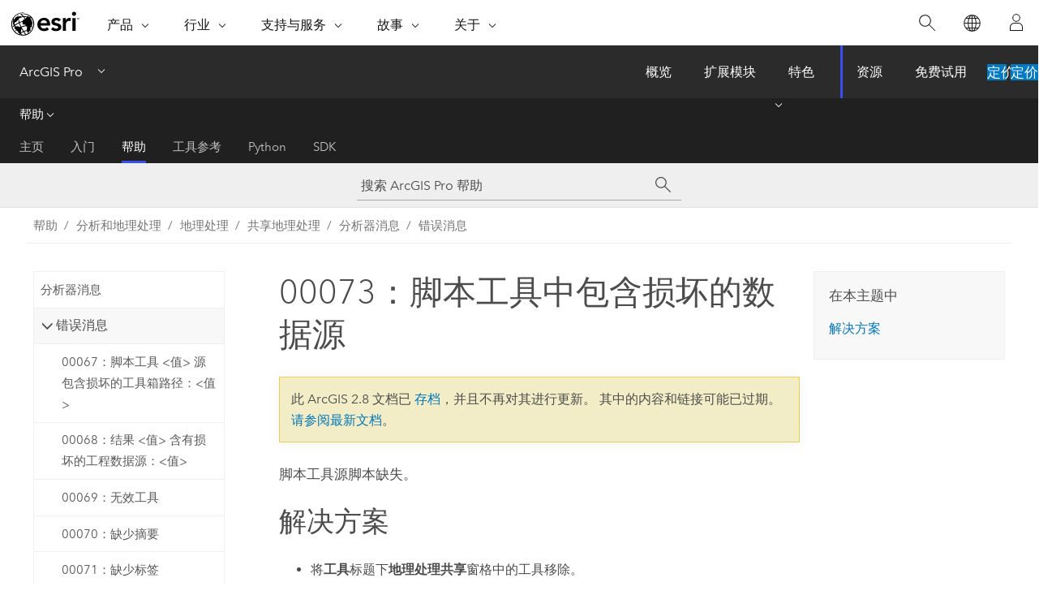

--- FILE ---
content_type: application/javascript
request_url: https://pro.arcgis.com/zh-cn/pro-app/2.8/help/data/geodatabases/introduction/2195.js?_=1762084370369
body_size: 445
content:
;(function (){
          treedata = (window.treedata || {});
          treedata.data["root_2195"]  = {  
              "parent" : "",
              "children" : ["2195_2"]
            },
treedata.data["2195_2"]  = {
            "parent" : "root_2195",
            "label" : "地理数据库管理",
            "url" : "/zh-cn/pro-app/2.8/help/data/geodatabases/introduction/geodatabase-administration.htm"
            
          }
        })()

--- FILE ---
content_type: application/javascript
request_url: https://pro.arcgis.com/zh-cn/pro-app/2.8/help/main/1868.js
body_size: 38949
content:
;(function (){
          treedata = (window.treedata || {});
          window.treedata.mode = 0;
          window.treedata.mapping = {'1868' : 'pro-app/2.8/help/main' ,'1157' : 'pro-app/2.8/help/projects' ,'2000' : 'pro-app/2.8/help/mapping/introduction' ,'1278' : 'pro-app/2.8/help/mapping/map-authoring' ,'1108' : 'pro-app/2.8/help/mapping/text' ,'1514' : 'pro-app/2.8/help/mapping/properties' ,'1516' : 'pro-app/2.8/help/mapping/layer-properties' ,'1117' : 'pro-app/2.8/help/mapping/navigation' ,'2701' : 'pro-app/2.8/help/mapping/device-location' ,'1766' : 'pro-app/2.8/help/mapping/animation' ,'1315' : 'pro-app/2.8/help/mapping/time' ,'1679' : 'pro-app/2.8/help/mapping/range' ,'2204' : 'pro-app/2.8/help/mapping/exploratory-analysis' ,'1915' : 'pro-app/2.8/help/data/main' ,'36' : 'pro-app/2.8/help/editing' ,'597' : 'pro-app/2.8/help/data/databases' ,'1778' : 'pro-app/2.8/help/data/geodatabases/overview' ,'2195' : 'pro-app/2.8/help/data/geodatabases/introduction' ,'1837' : 'pro-app/2.8/help/data/geodatabases/manage-file-gdb' ,'2694' : 'pro-app/2.8/help/data/geodatabases/manage-mobile-gdb' ,'1833' : 'pro-app/2.8/help/data/geodatabases/manage-db2' ,'1834' : 'pro-app/2.8/help/data/geodatabases/manage-oracle' ,'1835' : 'pro-app/2.8/help/data/geodatabases/manage-postgresql' ,'2109' : 'pro-app/2.8/help/data/geodatabases/manage-saphana' ,'1836' : 'pro-app/2.8/help/data/geodatabases/manage-sql-server' ,'2243' : 'pro-app/2.8/help/data/introduction' ,'2703' : 'pro-app/2.8/help/data/3d-objects' ,'1921' : 'pro-app/2.8/help/data/annotation' ,'2591' : 'pro-app/2.8/help/data/big-data-connections' ,'2298' : 'pro-app/2.8/help/data/revit' ,'1686' : 'pro-app/2.8/help/data/cad' ,'1917' : 'pro-app/2.8/help/data/dimensions' ,'1779' : 'pro-app/2.8/help/data/excel' ,'42' : 'pro-app/2.8/help/data/feature-classes' ,'1863' : 'pro-app/2.8/help/data/feature-datasets' ,'1242' : 'pro-app/2.8/help/data/imagery' ,'1859' : 'pro-app/2.8/help/data/kml' ,'1538' : 'pro-app/2.8/help/data/las-dataset' ,'1602' : 'pro-app/2.8/help/data/multidimensional' ,'1864' : 'pro-app/2.8/help/data/relationships' ,'1767' : 'pro-app/2.8/help/data/services' ,'1865' : 'pro-app/2.8/help/data/shapefiles' ,'1372' : 'pro-app/2.8/help/data/tables' ,'2266' : 'pro-app/2.8/help/data/terrain-dataset' ,'1539' : 'pro-app/2.8/help/data/tin' ,'1866' : 'pro-app/2.8/help/data/topologies' ,'2619' : 'pro-app/2.8/help/data/coordinate-conversion' ,'1677' : 'pro-app/2.8/help/data/data-interoperability' ,'1363' : 'pro-app/2.8/help/data/validating-data' ,'2620' : 'pro-app/2.8/help/data/distance-direction' ,'1412' : 'pro-app/2.8/help/data/geocoding' ,'2400' : 'pro-app/2.8/help/data/indoors' ,'2754' : 'pro-app/2.8/help/data/linear-referencing' ,'2367' : 'pro-app/2.8/help/data/locatext' ,'2470' : 'pro-app/2.8/help/data/network-diagrams' ,'2268' : 'pro-app/2.8/help/data/parcel-editing' ,'1678' : 'pro-app/2.8/help/data/streetmap-premium' ,'2491' : 'pro-app/2.8/help/data/trace-network' ,'1737' : 'pro-app/2.8/help/data/utility-network' ,'2208' : 'pro-app/2.8/help/analysis/introduction' ,'1243' : 'pro-app/2.8/help/analysis/geoprocessing/basics' ,'1405' : 'pro-app/2.8/help/analysis/geoprocessing/modelbuilder' ,'1549' : 'pro-app/2.8/tool-reference/modelbuilder-toolbox' ,'1992' : 'pro-app/2.8/help/analysis/geoprocessing/share-analysis' ,'2680' : 'pro-app/2.8/help/analysis/raster-functions' ,'1781' : 'pro-app/2.8/help/analysis/geoprocessing/charts' ,'2665' : 'pro-app/2.8/help/analysis/geoprocessing/data-engineering' ,'2700' : 'pro-app/2.8/help/analysis/deep-learning' ,'1633' : 'pro-app/2.8/help/analysis/3d-analyst' ,'2033' : 'pro-app/2.8/help/analysis/business-analyst' ,'1581' : 'pro-app/2.8/help/analysis/geostatistical-analyst' ,'2194' : 'pro-app/2.8/help/analysis/image-analyst' ,'2594' : 'pro-app/2.8/help/analysis/link-charts' ,'1123' : 'pro-app/2.8/help/analysis/networks' ,'1565' : 'pro-app/2.8/help/analysis/spatial-analyst/basics' ,'2239' : 'pro-app/2.8/help/analysis/spatial-analyst/model-solve-spatial-problems' ,'2100' : 'pro-app/2.8/help/analysis/spatial-analyst/performing-analysis' ,'1567' : 'pro-app/2.8/help/analysis/spatial-analyst/mapalgebra' ,'2789' : 'pro-app/2.8/help/analysis/spatial-analyst/multidimensional-analysis' ,'2498' : 'pro-app/2.8/help/analysis/spatial-analyst/raster-cell-iterator' ,'2501' : 'pro-app/2.8/help/analysis/spatial-analyst/suitability-modeler' ,'2621' : 'pro-app/2.8/help/analysis/visibility-analysis' ,'1511' : 'pro-app/2.8/help/metadata' ,'1222' : 'pro-app/2.8/help/layouts' ,'2325' : 'pro-app/2.8/help/reports' ,'2160' : 'pro-app/2.8/help/production/introduction' ,'2169' : 'pro-app/2.8/help/production/aviation' ,'2039' : 'pro-app/2.8/help/production/defense-mapping' ,'2256' : 'pro-app/2.8/help/production/maritime' ,'2627' : 'pro-app/2.8/help/production/military-symbology-editor' ,'1731' : 'pro-app/2.8/help/production/location-referencing-pipelines' ,'2168' : 'pro-app/2.8/help/production/production-mapping' ,'2321' : 'pro-app/2.8/help/production/roads-highways' ,'1924' : 'pro-app/2.8/help/workflows' ,'2695' : 'pro-app/2.8/help/workflow' ,'1236' : 'pro-app/2.8/help/workflow-manager' ,'1407' : 'pro-app/2.8/help/tasks' ,'1444' : 'pro-app/2.8/help/sharing/overview' ,'1423' : 'pro-app/2.8/help/sharing/analyzer-error-messages' ,'1424' : 'pro-app/2.8/help/sharing/analyzer-warning-messages' };
          treedata.data = {};
          treedata.data["root"]  = {  
              "parent" : "",
              "children" : ["1868_h0"]
            },treedata.data["root_1868"] = treedata.data["root"],
treedata.data["1868_h0"]  = { 
              "parent" : "root",
              "label" : "帮助",
              "children" : ["1868_6","1868_h1","1868_h2","1868_h13","1868_h59","1868_h83","1868_h84","1868_h85","1868_h86","1868_h94","1868_h98"]
            }
            ,
treedata.data["1868_6"]  = {
            "parent" : "1868_h0",
            "label" : "ArcGIS Pro 帮助",
            "url" : "/zh-cn/pro-app/2.8/help/main/welcome-to-the-arcgis-pro-app-help.htm"
            ,"homepage": true
          },
treedata.data["1868_h1"]  = { 
              "parent" : "1868_h0",
              "label" : "工程",
              "linkuri" : "1157",
              "linkurl" : "/zh-cn/pro-app/2.8/help/projects/1157.js"
            },
            treedata.data["rootalias_1157"] = treedata.data["1868_h1"],
treedata.data["1868_h2"]  = { 
              "parent" : "1868_h0",
              "label" : "地图和场景",
              "children" : [{"graft":true, "linkuri": "2000", "linkurl": "/zh-cn/pro-app/2.8/help/mapping/introduction/2000.js", "toc": "None"},"1868_h3","1868_h5","1868_h6","1868_h7","1868_h8","1868_h9","1868_h10","1868_h11","1868_h12"]
            },treedata.data["rootalias_2000"] = treedata.data["1868_h2"]
            ,
treedata.data["1868_h3"]  = { 
              "parent" : "1868_h2",
              "label" : "创作地图和场景",
              "children" : [{"graft":true, "linkuri": "1278", "linkurl": "/zh-cn/pro-app/2.8/help/mapping/map-authoring/1278.js", "toc": "None"},"1868_h4"]
            },treedata.data["rootalias_1278"] = treedata.data["1868_h3"]
            ,
treedata.data["1868_h4"]  = { 
              "parent" : "1868_h3",
              "label" : "文本",
              "linkuri" : "1108",
              "linkurl" : "/zh-cn/pro-app/2.8/help/mapping/text/1108.js"
            },
            treedata.data["rootalias_1108"] = treedata.data["1868_h4"],
treedata.data["1868_h5"]  = { 
              "parent" : "1868_h2",
              "label" : "地图和场景属性",
              "linkuri" : "1514",
              "linkurl" : "/zh-cn/pro-app/2.8/help/mapping/properties/1514.js"
            },
            treedata.data["rootalias_1514"] = treedata.data["1868_h5"],
treedata.data["1868_h6"]  = { 
              "parent" : "1868_h2",
              "label" : "图层",
              "linkuri" : "1516",
              "linkurl" : "/zh-cn/pro-app/2.8/help/mapping/layer-properties/1516.js"
            },
            treedata.data["rootalias_1516"] = treedata.data["1868_h6"],
treedata.data["1868_h7"]  = { 
              "parent" : "1868_h2",
              "label" : "与地图和场景进行交互",
              "linkuri" : "1117",
              "linkurl" : "/zh-cn/pro-app/2.8/help/mapping/navigation/1117.js"
            },
            treedata.data["rootalias_1117"] = treedata.data["1868_h7"],
treedata.data["1868_h8"]  = { 
              "parent" : "1868_h2",
              "label" : "设备位置",
              "linkuri" : "2701",
              "linkurl" : "/zh-cn/pro-app/2.8/help/mapping/device-location/2701.js"
            },
            treedata.data["rootalias_2701"] = treedata.data["1868_h8"],
treedata.data["1868_h9"]  = { 
              "parent" : "1868_h2",
              "label" : "动画",
              "linkuri" : "1766",
              "linkurl" : "/zh-cn/pro-app/2.8/help/mapping/animation/1766.js"
            },
            treedata.data["rootalias_1766"] = treedata.data["1868_h9"],
treedata.data["1868_h10"]  = { 
              "parent" : "1868_h2",
              "label" : "时间",
              "linkuri" : "1315",
              "linkurl" : "/zh-cn/pro-app/2.8/help/mapping/time/1315.js"
            },
            treedata.data["rootalias_1315"] = treedata.data["1868_h10"],
treedata.data["1868_h11"]  = { 
              "parent" : "1868_h2",
              "label" : "范围",
              "linkuri" : "1679",
              "linkurl" : "/zh-cn/pro-app/2.8/help/mapping/range/1679.js"
            },
            treedata.data["rootalias_1679"] = treedata.data["1868_h11"],
treedata.data["1868_h12"]  = { 
              "parent" : "1868_h2",
              "label" : "3D 探索性分析",
              "linkuri" : "2204",
              "linkurl" : "/zh-cn/pro-app/2.8/help/mapping/exploratory-analysis/2204.js"
            },
            treedata.data["rootalias_2204"] = treedata.data["1868_h12"],
treedata.data["1868_h13"]  = { 
              "parent" : "1868_h0",
              "label" : "数据",
              "children" : [{"graft":true, "linkuri": "1915", "linkurl": "/zh-cn/pro-app/2.8/help/data/main/1915.js", "toc": "None"},"1868_h14","1868_h15","1868_h16","1868_h25","1868_h46","1868_h47","1868_h48","1868_h49","1868_h50","1868_h51","1868_h52","1868_h53","1868_h54","1868_h55","1868_h56","1868_h57","1868_h58"]
            },treedata.data["rootalias_1915"] = treedata.data["1868_h13"]
            ,
treedata.data["1868_h14"]  = { 
              "parent" : "1868_h13",
              "label" : "编辑地理数据",
              "linkuri" : "36",
              "linkurl" : "/zh-cn/pro-app/2.8/help/editing/36.js"
            },
            treedata.data["rootalias_36"] = treedata.data["1868_h14"],
treedata.data["1868_h15"]  = { 
              "parent" : "1868_h13",
              "label" : "数据库",
              "linkuri" : "597",
              "linkurl" : "/zh-cn/pro-app/2.8/help/data/databases/597.js"
            },
            treedata.data["rootalias_597"] = treedata.data["1868_h15"],
treedata.data["1868_h16"]  = { 
              "parent" : "1868_h13",
              "label" : "地理数据库",
              "children" : [{"graft":true, "linkuri": "1778", "linkurl": "/zh-cn/pro-app/2.8/help/data/geodatabases/overview/1778.js", "toc": "None"},"1868_h17"]
            },treedata.data["rootalias_1778"] = treedata.data["1868_h16"]
            ,
treedata.data["1868_h17"]  = { 
              "parent" : "1868_h16",
              "label" : "管理地理数据库",
              "children" : [{"graft":true, "linkuri": "2195", "linkurl": "/zh-cn/pro-app/2.8/help/data/geodatabases/introduction/2195.js", "toc": "None"},"1868_h18","1868_h19","1868_h20","1868_h21","1868_h22","1868_h23","1868_h24"]
            },treedata.data["rootalias_2195"] = treedata.data["1868_h17"]
            ,
treedata.data["1868_h18"]  = { 
              "parent" : "1868_h17",
              "label" : "管理文件地理数据库",
              "linkuri" : "1837",
              "linkurl" : "/zh-cn/pro-app/2.8/help/data/geodatabases/manage-file-gdb/1837.js"
            },
            treedata.data["rootalias_1837"] = treedata.data["1868_h18"],
treedata.data["1868_h19"]  = { 
              "parent" : "1868_h17",
              "label" : "管理移动地理数据库",
              "linkuri" : "2694",
              "linkurl" : "/zh-cn/pro-app/2.8/help/data/geodatabases/manage-mobile-gdb/2694.js"
            },
            treedata.data["rootalias_2694"] = treedata.data["1868_h19"],
treedata.data["1868_h20"]  = { 
              "parent" : "1868_h17",
              "label" : "管理 Db2 中的地理数据库",
              "linkuri" : "1833",
              "linkurl" : "/zh-cn/pro-app/2.8/help/data/geodatabases/manage-db2/1833.js"
            },
            treedata.data["rootalias_1833"] = treedata.data["1868_h20"],
treedata.data["1868_h21"]  = { 
              "parent" : "1868_h17",
              "label" : "管理 Oracle 中的地理数据库",
              "linkuri" : "1834",
              "linkurl" : "/zh-cn/pro-app/2.8/help/data/geodatabases/manage-oracle/1834.js"
            },
            treedata.data["rootalias_1834"] = treedata.data["1868_h21"],
treedata.data["1868_h22"]  = { 
              "parent" : "1868_h17",
              "label" : "管理 PostgreSQL 中的地理数据库",
              "linkuri" : "1835",
              "linkurl" : "/zh-cn/pro-app/2.8/help/data/geodatabases/manage-postgresql/1835.js"
            },
            treedata.data["rootalias_1835"] = treedata.data["1868_h22"],
treedata.data["1868_h23"]  = { 
              "parent" : "1868_h17",
              "label" : "管理 SAP HANA 中的地理数据库",
              "linkuri" : "2109",
              "linkurl" : "/zh-cn/pro-app/2.8/help/data/geodatabases/manage-saphana/2109.js"
            },
            treedata.data["rootalias_2109"] = treedata.data["1868_h23"],
treedata.data["1868_h24"]  = { 
              "parent" : "1868_h17",
              "label" : "管理 SQL Server 中的地理数据库",
              "linkuri" : "1836",
              "linkurl" : "/zh-cn/pro-app/2.8/help/data/geodatabases/manage-sql-server/1836.js"
            },
            treedata.data["rootalias_1836"] = treedata.data["1868_h24"],
treedata.data["1868_h25"]  = { 
              "parent" : "1868_h13",
              "label" : "数据类型",
              "children" : [{"graft":true, "linkuri": "2243", "linkurl": "/zh-cn/pro-app/2.8/help/data/introduction/2243.js", "toc": "None"},"1868_h26","1868_h27","1868_h28","1868_h29","1868_h30","1868_h31","1868_h32","1868_h33","1868_h34","1868_h35","1868_h36","1868_h37","1868_h38","1868_h39","1868_h40","1868_h41","1868_h42","1868_h43","1868_h44","1868_h45"]
            },treedata.data["rootalias_2243"] = treedata.data["1868_h25"]
            ,
treedata.data["1868_h26"]  = { 
              "parent" : "1868_h25",
              "label" : "3D 对象",
              "linkuri" : "2703",
              "linkurl" : "/zh-cn/pro-app/2.8/help/data/3d-objects/2703.js"
            },
            treedata.data["rootalias_2703"] = treedata.data["1868_h26"],
treedata.data["1868_h27"]  = { 
              "parent" : "1868_h25",
              "label" : "注记",
              "linkuri" : "1921",
              "linkurl" : "/zh-cn/pro-app/2.8/help/data/annotation/1921.js"
            },
            treedata.data["rootalias_1921"] = treedata.data["1868_h27"],
treedata.data["1868_h28"]  = { 
              "parent" : "1868_h25",
              "label" : "大数据连接",
              "linkuri" : "2591",
              "linkurl" : "/zh-cn/pro-app/2.8/help/data/big-data-connections/2591.js"
            },
            treedata.data["rootalias_2591"] = treedata.data["1868_h28"],
treedata.data["1868_h29"]  = { 
              "parent" : "1868_h25",
              "label" : "BIM",
              "linkuri" : "2298",
              "linkurl" : "/zh-cn/pro-app/2.8/help/data/revit/2298.js"
            },
            treedata.data["rootalias_2298"] = treedata.data["1868_h29"],
treedata.data["1868_h30"]  = { 
              "parent" : "1868_h25",
              "label" : "CAD",
              "linkuri" : "1686",
              "linkurl" : "/zh-cn/pro-app/2.8/help/data/cad/1686.js"
            },
            treedata.data["rootalias_1686"] = treedata.data["1868_h30"],
treedata.data["1868_h31"]  = { 
              "parent" : "1868_h25",
              "label" : "尺寸注记",
              "linkuri" : "1917",
              "linkurl" : "/zh-cn/pro-app/2.8/help/data/dimensions/1917.js"
            },
            treedata.data["rootalias_1917"] = treedata.data["1868_h31"],
treedata.data["1868_h32"]  = { 
              "parent" : "1868_h25",
              "label" : "Excel",
              "linkuri" : "1779",
              "linkurl" : "/zh-cn/pro-app/2.8/help/data/excel/1779.js"
            },
            treedata.data["rootalias_1779"] = treedata.data["1868_h32"],
treedata.data["1868_h33"]  = { 
              "parent" : "1868_h25",
              "label" : "要素类",
              "linkuri" : "42",
              "linkurl" : "/zh-cn/pro-app/2.8/help/data/feature-classes/42.js"
            },
            treedata.data["rootalias_42"] = treedata.data["1868_h33"],
treedata.data["1868_h34"]  = { 
              "parent" : "1868_h25",
              "label" : "要素数据集",
              "linkuri" : "1863",
              "linkurl" : "/zh-cn/pro-app/2.8/help/data/feature-datasets/1863.js"
            },
            treedata.data["rootalias_1863"] = treedata.data["1868_h34"],
treedata.data["1868_h35"]  = { 
              "parent" : "1868_h25",
              "label" : "影像和栅格",
              "linkuri" : "1242",
              "linkurl" : "/zh-cn/pro-app/2.8/help/data/imagery/1242.js"
            },
            treedata.data["rootalias_1242"] = treedata.data["1868_h35"],
treedata.data["1868_h36"]  = { 
              "parent" : "1868_h25",
              "label" : "KML",
              "linkuri" : "1859",
              "linkurl" : "/zh-cn/pro-app/2.8/help/data/kml/1859.js"
            },
            treedata.data["rootalias_1859"] = treedata.data["1868_h36"],
treedata.data["1868_h37"]  = { 
              "parent" : "1868_h25",
              "label" : "激光雷达和 LAS 数据集",
              "linkuri" : "1538",
              "linkurl" : "/zh-cn/pro-app/2.8/help/data/las-dataset/1538.js"
            },
            treedata.data["rootalias_1538"] = treedata.data["1868_h37"],
treedata.data["1868_h38"]  = { 
              "parent" : "1868_h25",
              "label" : "NetCDF",
              "linkuri" : "1602",
              "linkurl" : "/zh-cn/pro-app/2.8/help/data/multidimensional/1602.js"
            },
            treedata.data["rootalias_1602"] = treedata.data["1868_h38"],
treedata.data["1868_h39"]  = { 
              "parent" : "1868_h25",
              "label" : "关系类",
              "linkuri" : "1864",
              "linkurl" : "/zh-cn/pro-app/2.8/help/data/relationships/1864.js"
            },
            treedata.data["rootalias_1864"] = treedata.data["1868_h39"],
treedata.data["1868_h40"]  = { 
              "parent" : "1868_h25",
              "label" : "服务",
              "linkuri" : "1767",
              "linkurl" : "/zh-cn/pro-app/2.8/help/data/services/1767.js"
            },
            treedata.data["rootalias_1767"] = treedata.data["1868_h40"],
treedata.data["1868_h41"]  = { 
              "parent" : "1868_h25",
              "label" : "Shapefile",
              "linkuri" : "1865",
              "linkurl" : "/zh-cn/pro-app/2.8/help/data/shapefiles/1865.js"
            },
            treedata.data["rootalias_1865"] = treedata.data["1868_h41"],
treedata.data["1868_h42"]  = { 
              "parent" : "1868_h25",
              "label" : "表",
              "linkuri" : "1372",
              "linkurl" : "/zh-cn/pro-app/2.8/help/data/tables/1372.js"
            },
            treedata.data["rootalias_1372"] = treedata.data["1868_h42"],
treedata.data["1868_h43"]  = { 
              "parent" : "1868_h25",
              "label" : "Terrain 数据集",
              "linkuri" : "2266",
              "linkurl" : "/zh-cn/pro-app/2.8/help/data/terrain-dataset/2266.js"
            },
            treedata.data["rootalias_2266"] = treedata.data["1868_h43"],
treedata.data["1868_h44"]  = { 
              "parent" : "1868_h25",
              "label" : "TIN",
              "linkuri" : "1539",
              "linkurl" : "/zh-cn/pro-app/2.8/help/data/tin/1539.js"
            },
            treedata.data["rootalias_1539"] = treedata.data["1868_h44"],
treedata.data["1868_h45"]  = { 
              "parent" : "1868_h25",
              "label" : "Topology",
              "linkuri" : "1866",
              "linkurl" : "/zh-cn/pro-app/2.8/help/data/topologies/1866.js"
            },
            treedata.data["rootalias_1866"] = treedata.data["1868_h45"],
treedata.data["1868_h46"]  = { 
              "parent" : "1868_h13",
              "label" : "坐标转换",
              "linkuri" : "2619",
              "linkurl" : "/zh-cn/pro-app/2.8/help/data/coordinate-conversion/2619.js"
            },
            treedata.data["rootalias_2619"] = treedata.data["1868_h46"],
treedata.data["1868_h47"]  = { 
              "parent" : "1868_h13",
              "label" : "Data Interoperability",
              "linkuri" : "1677",
              "linkurl" : "/zh-cn/pro-app/2.8/help/data/data-interoperability/1677.js"
            },
            treedata.data["rootalias_1677"] = treedata.data["1868_h47"],
treedata.data["1868_h48"]  = { 
              "parent" : "1868_h13",
              "label" : "Data Reviewer",
              "linkuri" : "1363",
              "linkurl" : "/zh-cn/pro-app/2.8/help/data/validating-data/1363.js"
            },
            treedata.data["rootalias_1363"] = treedata.data["1868_h48"],
treedata.data["1868_h49"]  = { 
              "parent" : "1868_h13",
              "label" : "距离和方向",
              "linkuri" : "2620",
              "linkurl" : "/zh-cn/pro-app/2.8/help/data/distance-direction/2620.js"
            },
            treedata.data["rootalias_2620"] = treedata.data["1868_h49"],
treedata.data["1868_h50"]  = { 
              "parent" : "1868_h13",
              "label" : "地理编码",
              "linkuri" : "1412",
              "linkurl" : "/zh-cn/pro-app/2.8/help/data/geocoding/1412.js"
            },
            treedata.data["rootalias_1412"] = treedata.data["1868_h50"],
treedata.data["1868_h51"]  = { 
              "parent" : "1868_h13",
              "label" : "Indoors",
              "linkuri" : "2400",
              "linkurl" : "/zh-cn/pro-app/2.8/help/data/indoors/2400.js"
            },
            treedata.data["rootalias_2400"] = treedata.data["1868_h51"],
treedata.data["1868_h52"]  = { 
              "parent" : "1868_h13",
              "label" : "线性参考",
              "linkuri" : "2754",
              "linkurl" : "/zh-cn/pro-app/2.8/help/data/linear-referencing/2754.js"
            },
            treedata.data["rootalias_2754"] = treedata.data["1868_h52"],
treedata.data["1868_h53"]  = { 
              "parent" : "1868_h13",
              "label" : "LocateXT",
              "linkuri" : "2367",
              "linkurl" : "/zh-cn/pro-app/2.8/help/data/locatext/2367.js"
            },
            treedata.data["rootalias_2367"] = treedata.data["1868_h53"],
treedata.data["1868_h54"]  = { 
              "parent" : "1868_h13",
              "label" : "网络逻辑示意图",
              "linkuri" : "2470",
              "linkurl" : "/zh-cn/pro-app/2.8/help/data/network-diagrams/2470.js"
            },
            treedata.data["rootalias_2470"] = treedata.data["1868_h54"],
treedata.data["1868_h55"]  = { 
              "parent" : "1868_h13",
              "label" : "宗地",
              "linkuri" : "2268",
              "linkurl" : "/zh-cn/pro-app/2.8/help/data/parcel-editing/2268.js"
            },
            treedata.data["rootalias_2268"] = treedata.data["1868_h55"],
treedata.data["1868_h56"]  = { 
              "parent" : "1868_h13",
              "label" : "StreetMap Premium",
              "linkuri" : "1678",
              "linkurl" : "/zh-cn/pro-app/2.8/help/data/streetmap-premium/1678.js"
            },
            treedata.data["rootalias_1678"] = treedata.data["1868_h56"],
treedata.data["1868_h57"]  = { 
              "parent" : "1868_h13",
              "label" : "追踪网络",
              "linkuri" : "2491",
              "linkurl" : "/zh-cn/pro-app/2.8/help/data/trace-network/2491.js"
            },
            treedata.data["rootalias_2491"] = treedata.data["1868_h57"],
treedata.data["1868_h58"]  = { 
              "parent" : "1868_h13",
              "label" : "公共设施网络",
              "linkuri" : "1737",
              "linkurl" : "/zh-cn/pro-app/2.8/help/data/utility-network/1737.js"
            },
            treedata.data["rootalias_1737"] = treedata.data["1868_h58"],
treedata.data["1868_h59"]  = { 
              "parent" : "1868_h0",
              "label" : "分析和地理处理",
              "children" : [{"graft":true, "linkuri": "2208", "linkurl": "/zh-cn/pro-app/2.8/help/analysis/introduction/2208.js", "toc": "None"},"1868_h60","1868_h64","1868_h65","1868_h66","1868_h67","1868_h68","1868_h69","1868_h70","1868_h71","1868_h72","1868_h73","1868_h74","1868_h82"]
            },treedata.data["rootalias_2208"] = treedata.data["1868_h59"]
            ,
treedata.data["1868_h60"]  = { 
              "parent" : "1868_h59",
              "label" : "地理处理",
              "children" : [{"graft":true, "linkuri": "1243", "linkurl": "/zh-cn/pro-app/2.8/help/analysis/geoprocessing/basics/1243.js", "toc": "None"},"1868_h61","1868_h63"]
            },treedata.data["rootalias_1243"] = treedata.data["1868_h60"]
            ,
treedata.data["1868_h61"]  = { 
              "parent" : "1868_h60",
              "label" : "ModelBuilder",
              "children" : [{"graft":true, "linkuri": "1405", "linkurl": "/zh-cn/pro-app/2.8/help/analysis/geoprocessing/modelbuilder/1405.js", "toc": "None"},"1868_h62"]
            },treedata.data["rootalias_1405"] = treedata.data["1868_h61"]
            ,
treedata.data["1868_h62"]  = { 
              "parent" : "1868_h61",
              "label" : "ModelBuilder 工具箱",
              "linkuri" : "1549",
              "linkurl" : "/zh-cn/pro-app/2.8/tool-reference/modelbuilder-toolbox/1549.js"
            },
            treedata.data["rootalias_1549"] = treedata.data["1868_h62"],
treedata.data["1868_h63"]  = { 
              "parent" : "1868_h60",
              "label" : "共享地理处理",
              "linkuri" : "1992",
              "linkurl" : "/zh-cn/pro-app/2.8/help/analysis/geoprocessing/share-analysis/1992.js"
            },
            treedata.data["rootalias_1992"] = treedata.data["1868_h63"],
treedata.data["1868_h64"]  = { 
              "parent" : "1868_h59",
              "label" : "栅格函数",
              "linkuri" : "2680",
              "linkurl" : "/zh-cn/pro-app/2.8/help/analysis/raster-functions/2680.js"
            },
            treedata.data["rootalias_2680"] = treedata.data["1868_h64"],
treedata.data["1868_h65"]  = { 
              "parent" : "1868_h59",
              "label" : "图表",
              "linkuri" : "1781",
              "linkurl" : "/zh-cn/pro-app/2.8/help/analysis/geoprocessing/charts/1781.js"
            },
            treedata.data["rootalias_1781"] = treedata.data["1868_h65"],
treedata.data["1868_h66"]  = { 
              "parent" : "1868_h59",
              "label" : "数据工程",
              "linkuri" : "2665",
              "linkurl" : "/zh-cn/pro-app/2.8/help/analysis/geoprocessing/data-engineering/2665.js"
            },
            treedata.data["rootalias_2665"] = treedata.data["1868_h66"],
treedata.data["1868_h67"]  = { 
              "parent" : "1868_h59",
              "label" : "深度学习",
              "linkuri" : "2700",
              "linkurl" : "/zh-cn/pro-app/2.8/help/analysis/deep-learning/2700.js"
            },
            treedata.data["rootalias_2700"] = treedata.data["1868_h67"],
treedata.data["1868_h68"]  = { 
              "parent" : "1868_h59",
              "label" : "3D Analyst",
              "linkuri" : "1633",
              "linkurl" : "/zh-cn/pro-app/2.8/help/analysis/3d-analyst/1633.js"
            },
            treedata.data["rootalias_1633"] = treedata.data["1868_h68"],
treedata.data["1868_h69"]  = { 
              "parent" : "1868_h59",
              "label" : "Business Analyst",
              "linkuri" : "2033",
              "linkurl" : "/zh-cn/pro-app/2.8/help/analysis/business-analyst/2033.js"
            },
            treedata.data["rootalias_2033"] = treedata.data["1868_h69"],
treedata.data["1868_h70"]  = { 
              "parent" : "1868_h59",
              "label" : "地统计分析",
              "linkuri" : "1581",
              "linkurl" : "/zh-cn/pro-app/2.8/help/analysis/geostatistical-analyst/1581.js"
            },
            treedata.data["rootalias_1581"] = treedata.data["1868_h70"],
treedata.data["1868_h71"]  = { 
              "parent" : "1868_h59",
              "label" : "Image Analyst",
              "linkuri" : "2194",
              "linkurl" : "/zh-cn/pro-app/2.8/help/analysis/image-analyst/2194.js"
            },
            treedata.data["rootalias_2194"] = treedata.data["1868_h71"],
treedata.data["1868_h72"]  = { 
              "parent" : "1868_h59",
              "label" : "链接分析",
              "linkuri" : "2594",
              "linkurl" : "/zh-cn/pro-app/2.8/help/analysis/link-charts/2594.js"
            },
            treedata.data["rootalias_2594"] = treedata.data["1868_h72"],
treedata.data["1868_h73"]  = { 
              "parent" : "1868_h59",
              "label" : "Network Analyst",
              "linkuri" : "1123",
              "linkurl" : "/zh-cn/pro-app/2.8/help/analysis/networks/1123.js"
            },
            treedata.data["rootalias_1123"] = treedata.data["1868_h73"],
treedata.data["1868_h74"]  = { 
              "parent" : "1868_h59",
              "label" : "空间分析",
              "children" : ["1868_h75","1868_h76","1868_h77","1868_h78","1868_h79","1868_h80","1868_h81"]
            }
            ,
treedata.data["1868_h75"]  = { 
              "parent" : "1868_h74",
              "label" : "Spatial Analyst 基础知识",
              "linkuri" : "1565",
              "linkurl" : "/zh-cn/pro-app/2.8/help/analysis/spatial-analyst/basics/1565.js"
            },
            treedata.data["rootalias_1565"] = treedata.data["1868_h75"],
treedata.data["1868_h76"]  = { 
              "parent" : "1868_h74",
              "label" : "建模和解决空间问题",
              "linkuri" : "2239",
              "linkurl" : "/zh-cn/pro-app/2.8/help/analysis/spatial-analyst/model-solve-spatial-problems/2239.js"
            },
            treedata.data["rootalias_2239"] = treedata.data["1868_h76"],
treedata.data["1868_h77"]  = { 
              "parent" : "1868_h74",
              "label" : "执行分析",
              "linkuri" : "2100",
              "linkurl" : "/zh-cn/pro-app/2.8/help/analysis/spatial-analyst/performing-analysis/2100.js"
            },
            treedata.data["rootalias_2100"] = treedata.data["1868_h77"],
treedata.data["1868_h78"]  = { 
              "parent" : "1868_h74",
              "label" : "地图代数",
              "linkuri" : "1567",
              "linkurl" : "/zh-cn/pro-app/2.8/help/analysis/spatial-analyst/mapalgebra/1567.js"
            },
            treedata.data["rootalias_1567"] = treedata.data["1868_h78"],
treedata.data["1868_h79"]  = { 
              "parent" : "1868_h74",
              "label" : "多维分析",
              "linkuri" : "2789",
              "linkurl" : "/zh-cn/pro-app/2.8/help/analysis/spatial-analyst/multidimensional-analysis/2789.js"
            },
            treedata.data["rootalias_2789"] = treedata.data["1868_h79"],
treedata.data["1868_h80"]  = { 
              "parent" : "1868_h74",
              "label" : "栅格像元迭代器",
              "linkuri" : "2498",
              "linkurl" : "/zh-cn/pro-app/2.8/help/analysis/spatial-analyst/raster-cell-iterator/2498.js"
            },
            treedata.data["rootalias_2498"] = treedata.data["1868_h80"],
treedata.data["1868_h81"]  = { 
              "parent" : "1868_h74",
              "label" : "适宜性建模器",
              "linkuri" : "2501",
              "linkurl" : "/zh-cn/pro-app/2.8/help/analysis/spatial-analyst/suitability-modeler/2501.js"
            },
            treedata.data["rootalias_2501"] = treedata.data["1868_h81"],
treedata.data["1868_h82"]  = { 
              "parent" : "1868_h59",
              "label" : "可见性分析",
              "linkuri" : "2621",
              "linkurl" : "/zh-cn/pro-app/2.8/help/analysis/visibility-analysis/2621.js"
            },
            treedata.data["rootalias_2621"] = treedata.data["1868_h82"],
treedata.data["1868_h83"]  = { 
              "parent" : "1868_h0",
              "label" : "元数据",
              "linkuri" : "1511",
              "linkurl" : "/zh-cn/pro-app/2.8/help/metadata/1511.js"
            },
            treedata.data["rootalias_1511"] = treedata.data["1868_h83"],
treedata.data["1868_h84"]  = { 
              "parent" : "1868_h0",
              "label" : "布局",
              "linkuri" : "1222",
              "linkurl" : "/zh-cn/pro-app/2.8/help/layouts/1222.js"
            },
            treedata.data["rootalias_1222"] = treedata.data["1868_h84"],
treedata.data["1868_h85"]  = { 
              "parent" : "1868_h0",
              "label" : "报表",
              "linkuri" : "2325",
              "linkurl" : "/zh-cn/pro-app/2.8/help/reports/2325.js"
            },
            treedata.data["rootalias_2325"] = treedata.data["1868_h85"],
treedata.data["1868_h86"]  = { 
              "parent" : "1868_h0",
              "label" : "生产",
              "children" : [{"graft":true, "linkuri": "2160", "linkurl": "/zh-cn/pro-app/2.8/help/production/introduction/2160.js", "toc": "None"},"1868_h87","1868_h88","1868_h89","1868_h90","1868_h91","1868_h92","1868_h93"]
            },treedata.data["rootalias_2160"] = treedata.data["1868_h86"]
            ,
treedata.data["1868_h87"]  = { 
              "parent" : "1868_h86",
              "label" : "航空",
              "linkuri" : "2169",
              "linkurl" : "/zh-cn/pro-app/2.8/help/production/aviation/2169.js"
            },
            treedata.data["rootalias_2169"] = treedata.data["1868_h87"],
treedata.data["1868_h88"]  = { 
              "parent" : "1868_h86",
              "label" : "Defense Mapping",
              "linkuri" : "2039",
              "linkurl" : "/zh-cn/pro-app/2.8/help/production/defense-mapping/2039.js"
            },
            treedata.data["rootalias_2039"] = treedata.data["1868_h88"],
treedata.data["1868_h89"]  = { 
              "parent" : "1868_h86",
              "label" : "Maritime",
              "linkuri" : "2256",
              "linkurl" : "/zh-cn/pro-app/2.8/help/production/maritime/2256.js"
            },
            treedata.data["rootalias_2256"] = treedata.data["1868_h89"],
treedata.data["1868_h90"]  = { 
              "parent" : "1868_h86",
              "label" : "军事符号系统编辑器",
              "linkuri" : "2627",
              "linkurl" : "/zh-cn/pro-app/2.8/help/production/military-symbology-editor/2627.js"
            },
            treedata.data["rootalias_2627"] = treedata.data["1868_h90"],
treedata.data["1868_h91"]  = { 
              "parent" : "1868_h86",
              "label" : "Pipeline Referencing",
              "linkuri" : "1731",
              "linkurl" : "/zh-cn/pro-app/2.8/help/production/location-referencing-pipelines/1731.js"
            },
            treedata.data["rootalias_1731"] = treedata.data["1868_h91"],
treedata.data["1868_h92"]  = { 
              "parent" : "1868_h86",
              "label" : "Production Mapping",
              "linkuri" : "2168",
              "linkurl" : "/zh-cn/pro-app/2.8/help/production/production-mapping/2168.js"
            },
            treedata.data["rootalias_2168"] = treedata.data["1868_h92"],
treedata.data["1868_h93"]  = { 
              "parent" : "1868_h86",
              "label" : "Roads and Highways",
              "linkuri" : "2321",
              "linkurl" : "/zh-cn/pro-app/2.8/help/production/roads-highways/2321.js"
            },
            treedata.data["rootalias_2321"] = treedata.data["1868_h93"],
treedata.data["1868_h94"]  = { 
              "parent" : "1868_h0",
              "label" : "工作流",
              "children" : [{"graft":true, "linkuri": "1924", "linkurl": "/zh-cn/pro-app/2.8/help/workflows/1924.js", "toc": "None"},"1868_h95","1868_h96","1868_h97"]
            },treedata.data["rootalias_1924"] = treedata.data["1868_h94"]
            ,
treedata.data["1868_h95"]  = { 
              "parent" : "1868_h94",
              "label" : "Workflow Manager",
              "linkuri" : "2695",
              "linkurl" : "/zh-cn/pro-app/2.8/help/workflow/2695.js"
            },
            treedata.data["rootalias_2695"] = treedata.data["1868_h95"],
treedata.data["1868_h96"]  = { 
              "parent" : "1868_h94",
              "label" : "Workflow Manager (Classic)",
              "linkuri" : "1236",
              "linkurl" : "/zh-cn/pro-app/2.8/help/workflow-manager/1236.js"
            },
            treedata.data["rootalias_1236"] = treedata.data["1868_h96"],
treedata.data["1868_h97"]  = { 
              "parent" : "1868_h94",
              "label" : "任务",
              "linkuri" : "1407",
              "linkurl" : "/zh-cn/pro-app/2.8/help/tasks/1407.js"
            },
            treedata.data["rootalias_1407"] = treedata.data["1868_h97"],
treedata.data["1868_h98"]  = { 
              "parent" : "1868_h0",
              "label" : "共享工作",
              "children" : [{"graft":true, "linkuri": "1444", "linkurl": "/zh-cn/pro-app/2.8/help/sharing/overview/1444.js", "toc": "None"},"1868_h99","1868_h100"]
            },treedata.data["rootalias_1444"] = treedata.data["1868_h98"]
            ,
treedata.data["1868_h99"]  = { 
              "parent" : "1868_h98",
              "label" : "分析器错误消息",
              "linkuri" : "1423",
              "linkurl" : "/zh-cn/pro-app/2.8/help/sharing/analyzer-error-messages/1423.js"
            },
            treedata.data["rootalias_1423"] = treedata.data["1868_h99"],
treedata.data["1868_h100"]  = { 
              "parent" : "1868_h98",
              "label" : "分析器警告消息",
              "linkuri" : "1424",
              "linkurl" : "/zh-cn/pro-app/2.8/help/sharing/analyzer-warning-messages/1424.js"
            },
            treedata.data["rootalias_1424"] = treedata.data["1868_h100"]
        })()

--- FILE ---
content_type: application/javascript
request_url: https://pro.arcgis.com/zh-cn/pro-app/2.8/help/analysis/geoprocessing/share-analysis/1992.js
body_size: 22499
content:
;(function (){
          treedata = (window.treedata || {});
          treedata.data["root_1992"]  = {  
              "parent" : "",
              "children" : ["1992_18","1992_h0","1992_h1","1992_h5","1992_h9"]
            },
treedata.data["1992_18"]  = {
            "parent" : "root_1992",
            "label" : "共享分析简介",
            "url" : "/zh-cn/pro-app/2.8/help/analysis/geoprocessing/share-analysis/introduction-to-sharing-analysis.htm"
            
          },
treedata.data["1992_h0"]  = { 
              "parent" : "root_1992",
              "label" : "通过地理处理包共享分析",
              "children" : ["1992_40","1992_44","1992_6","1992_17"]
            }
            ,
treedata.data["1992_40"]  = {
            "parent" : "1992_h0",
            "label" : "什么是地理处理包？",
            "url" : "/zh-cn/pro-app/2.8/help/analysis/geoprocessing/share-analysis/what-is-a-geoprocessing-package-.htm"
            
          },
treedata.data["1992_44"]  = {
            "parent" : "1992_h0",
            "label" : "创建地理处理包",
            "url" : "/zh-cn/pro-app/2.8/help/analysis/geoprocessing/share-analysis/create-a-geoprocessing-package.htm"
            
          },
treedata.data["1992_6"]  = {
            "parent" : "1992_h0",
            "label" : "打包 Python 脚本",
            "url" : "/zh-cn/pro-app/2.8/help/analysis/geoprocessing/share-analysis/packaging-python-scripts.htm"
            
          },
treedata.data["1992_17"]  = {
            "parent" : "1992_h0",
            "label" : "使用地理处理包",
            "url" : "/zh-cn/pro-app/2.8/help/analysis/geoprocessing/share-analysis/use-a-geoprocessing-package.htm"
            
          },
treedata.data["1992_h1"]  = { 
              "parent" : "root_1992",
              "label" : "通过 web 工具共享分析",
              "children" : ["1992_4","1992_39","1992_48","1992_h2","1992_h3","1992_h4"]
            }
            ,
treedata.data["1992_4"]  = {
            "parent" : "1992_h1",
            "label" : "什么是 web 工具？",
            "url" : "/zh-cn/pro-app/2.8/help/analysis/geoprocessing/share-analysis/what-is-a-web-tool.htm"
            
          },
treedata.data["1992_39"]  = {
            "parent" : "1992_h1",
            "label" : "创作和共享 Web 工具快速浏览",
            "url" : "/zh-cn/pro-app/2.8/help/analysis/geoprocessing/share-analysis/quick-tour-of-authoring-and-sharing-web-tools.htm"
            
          },
treedata.data["1992_48"]  = {
            "parent" : "1992_h1",
            "label" : "Web 工具兼容性",
            "url" : "/zh-cn/pro-app/2.8/help/analysis/geoprocessing/share-analysis/web-tool-compatibility.htm"
            
          },
treedata.data["1992_h2"]  = { 
              "parent" : "1992_h1",
              "label" : "制作",
              "children" : ["1992_38","1992_5","1992_21","1992_28"]
            }
            ,
treedata.data["1992_38"]  = {
            "parent" : "1992_h2",
            "label" : "使用 ModelBuilder 创作 web 工具",
            "url" : "/zh-cn/pro-app/2.8/help/analysis/geoprocessing/share-analysis/best-practices-authoring-web-tools-with-modelbuilder.htm"
            
          },
treedata.data["1992_5"]  = {
            "parent" : "1992_h2",
            "label" : "使用 Python 脚本创作 web 工具",
            "url" : "/zh-cn/pro-app/2.8/help/analysis/geoprocessing/share-analysis/authoring-web-tools-with-python-scripts.htm"
            
          },
treedata.data["1992_21"]  = {
            "parent" : "1992_h2",
            "label" : "web 工具中的输出符号系统和坐标系",
            "url" : "/zh-cn/pro-app/2.8/help/analysis/geoprocessing/share-analysis/output-symbology-and-coordinate-systems.htm"
            
          },
treedata.data["1992_28"]  = {
            "parent" : "1992_h2",
            "label" : "web 工具性能提示",
            "url" : "/zh-cn/pro-app/2.8/help/analysis/geoprocessing/share-analysis/performance-tips.htm"
            
          },
treedata.data["1992_h3"]  = { 
              "parent" : "1992_h1",
              "label" : "发布",
              "children" : ["1992_24","1992_51","1992_20","1992_32","1992_41"]
            }
            ,
treedata.data["1992_24"]  = {
            "parent" : "1992_h3",
            "label" : "在 ArcGIS Pro 中发布 web 工具",
            "url" : "/zh-cn/pro-app/2.8/help/analysis/geoprocessing/share-analysis/publishing-web-tools-in-arcgis-pro.htm"
            
          },
treedata.data["1992_51"]  = {
            "parent" : "1992_h3",
            "label" : "在 Python 脚本中发布 web 工具",
            "url" : "/zh-cn/pro-app/2.8/help/analysis/geoprocessing/share-analysis/publishing-web-tools-in-a-python-script.htm"
            
          },
treedata.data["1992_20"]  = {
            "parent" : "1992_h3",
            "label" : "输入和输出参数",
            "url" : "/zh-cn/pro-app/2.8/help/analysis/geoprocessing/share-analysis/inputs-and-outputs.htm"
            
          },
treedata.data["1992_32"]  = {
            "parent" : "1992_h3",
            "label" : "web 工具设置",
            "url" : "/zh-cn/pro-app/2.8/help/analysis/geoprocessing/share-analysis/web-tool-settings.htm"
            
          },
treedata.data["1992_41"]  = {
            "parent" : "1992_h3",
            "label" : "Web 工具属性高级设置",
            "url" : "/zh-cn/pro-app/2.8/help/analysis/geoprocessing/share-analysis/advanced-settings.htm"
            
          },
treedata.data["1992_h4"]  = { 
              "parent" : "1992_h1",
              "label" : "使用",
              "children" : ["1992_3","1992_16","1992_22","1992_45","1992_53"]
            }
            ,
treedata.data["1992_3"]  = {
            "parent" : "1992_h4",
            "label" : "在 ArcGIS Pro 中使用 Web 工具",
            "url" : "/zh-cn/pro-app/2.8/help/analysis/geoprocessing/share-analysis/using-web-tools-in-arcgis-pro.htm"
            
          },
treedata.data["1992_16"]  = {
            "parent" : "1992_h4",
            "label" : "在 Python 脚本中使用 web 工具",
            "url" : "/zh-cn/pro-app/2.8/help/analysis/geoprocessing/share-analysis/using-web-tools-in-python-scripts.htm"
            
          },
treedata.data["1992_22"]  = {
            "parent" : "1992_h4",
            "label" : "在 web 应用程序中使用 Web 工具",
            "url" : "/zh-cn/pro-app/2.8/help/analysis/geoprocessing/share-analysis/using-web-tools-in-web-apps.htm"
            
          },
treedata.data["1992_45"]  = {
            "parent" : "1992_h4",
            "label" : "使用 web 工具的常见注意事项",
            "url" : "/zh-cn/pro-app/2.8/help/analysis/geoprocessing/share-analysis/general-considerations.htm"
            
          },
treedata.data["1992_53"]  = {
            "parent" : "1992_h4",
            "label" : "使用具有输出要素服务的 Web 工具",
            "url" : "/zh-cn/pro-app/2.8/help/analysis/geoprocessing/share-analysis/use-web-tools-with-output-feature-class.htm"
            
          },
treedata.data["1992_h5"]  = { 
              "parent" : "root_1992",
              "label" : "通过地理处理服务共享分析",
              "children" : ["1992_60","1992_67","1992_65","1992_h6","1992_h7","1992_h8"]
            }
            ,
treedata.data["1992_60"]  = {
            "parent" : "1992_h5",
            "label" : "地理处理服务",
            "url" : "/zh-cn/pro-app/2.8/help/analysis/geoprocessing/share-analysis/what-is-a-geoprocessing-service.htm"
            
          },
treedata.data["1992_67"]  = {
            "parent" : "1992_h5",
            "label" : "创作和共享地理处理服务快速浏览",
            "url" : "/zh-cn/pro-app/2.8/help/analysis/geoprocessing/share-analysis/quick-tour-of-authoring-and-sharing-geoprocessing-services.htm"
            
          },
treedata.data["1992_65"]  = {
            "parent" : "1992_h5",
            "label" : "地理处理服务兼容性",
            "url" : "/zh-cn/pro-app/2.8/help/analysis/geoprocessing/share-analysis/geoprocessing-service-compatibility.htm"
            
          },
treedata.data["1992_h6"]  = { 
              "parent" : "1992_h5",
              "label" : "制作",
              "children" : ["1992_57","1992_58","1992_56","1992_65"]
            }
            ,
treedata.data["1992_57"]  = {
            "parent" : "1992_h6",
            "label" : "使用 ModelBuilder 创作地理处理服务的最佳实践",
            "url" : "/zh-cn/pro-app/2.8/help/analysis/geoprocessing/share-analysis/best-practices-authoring-geoprocessing-service-with-modelbuilder.htm"
            
          },
treedata.data["1992_58"]  = {
            "parent" : "1992_h6",
            "label" : "使用 Python 脚本创作地理处理服务",
            "url" : "/zh-cn/pro-app/2.8/help/analysis/geoprocessing/share-analysis/authoring-geoprocessing-services-with-python-scripts.htm"
            
          },
treedata.data["1992_56"]  = {
            "parent" : "1992_h6",
            "label" : "地理处理服务中的输出符号系统和坐标系",
            "url" : "/zh-cn/pro-app/2.8/help/analysis/geoprocessing/share-analysis/output-symbology-and-coordinate-systems-in-geoprocessing-services.htm"
            
          },
treedata.data["1992_65"]  = {
            "parent" : "1992_h6",
            "label" : "地理处理服务兼容性",
            "url" : "/zh-cn/pro-app/2.8/help/analysis/geoprocessing/share-analysis/geoprocessing-service-compatibility.htm"
            
          },
treedata.data["1992_h7"]  = { 
              "parent" : "1992_h5",
              "label" : "发布",
              "children" : ["1992_59","1992_64","1992_66","1992_68","1992_71"]
            }
            ,
treedata.data["1992_59"]  = {
            "parent" : "1992_h7",
            "label" : "在 ArcGIS Pro 中发布地理处理服务",
            "url" : "/zh-cn/pro-app/2.8/help/analysis/geoprocessing/share-analysis/publishing-geoprocessing-service-in-arcgis-pro.htm"
            
          },
treedata.data["1992_64"]  = {
            "parent" : "1992_h7",
            "label" : "在 Python 脚本中发布地理处理服务",
            "url" : "/zh-cn/pro-app/2.8/help/analysis/geoprocessing/share-analysis/publishing-geoprocessing-services-in-a-python-script.htm"
            
          },
treedata.data["1992_66"]  = {
            "parent" : "1992_h7",
            "label" : "地理处理服务的输入和输出参数",
            "url" : "/zh-cn/pro-app/2.8/help/analysis/geoprocessing/share-analysis/inputs-and-outputs-for-geoprocessing-services.htm"
            
          },
treedata.data["1992_68"]  = {
            "parent" : "1992_h7",
            "label" : "地理处理服务设置",
            "url" : "/zh-cn/pro-app/2.8/help/analysis/geoprocessing/share-analysis/geoprocessing-services-settings.htm"
            
          },
treedata.data["1992_71"]  = {
            "parent" : "1992_h7",
            "label" : "地理处理服务设置：高级属性",
            "url" : "/zh-cn/pro-app/2.8/help/analysis/geoprocessing/share-analysis/geoprocessing-service-settings-advanced.htm"
            
          },
treedata.data["1992_h8"]  = { 
              "parent" : "1992_h5",
              "label" : "使用",
              "children" : ["1992_63","1992_69","1992_61","1992_62"]
            }
            ,
treedata.data["1992_63"]  = {
            "parent" : "1992_h8",
            "label" : "在 ArcGIS Pro 中使用地理处理服务",
            "url" : "/zh-cn/pro-app/2.8/help/analysis/geoprocessing/share-analysis/using-geoprocessing-services-in-arcgis-pro.htm"
            
          },
treedata.data["1992_69"]  = {
            "parent" : "1992_h8",
            "label" : "在 Python 脚本中使用地理处理服务",
            "url" : "/zh-cn/pro-app/2.8/help/analysis/geoprocessing/share-analysis/using-geoprocessing-services-in-python-scripts.htm"
            
          },
treedata.data["1992_61"]  = {
            "parent" : "1992_h8",
            "label" : "使用 web 应用程序中的地理处理服务",
            "url" : "/zh-cn/pro-app/2.8/help/analysis/geoprocessing/share-analysis/using-geoprocessing-services-in-web-apps.htm"
            
          },
treedata.data["1992_62"]  = {
            "parent" : "1992_h8",
            "label" : "使用地理处理服务的一般注意事项",
            "url" : "/zh-cn/pro-app/2.8/help/analysis/geoprocessing/share-analysis/general-considerations-for-using-geoprocessing-services.htm"
            
          },
treedata.data["1992_h9"]  = { 
              "parent" : "root_1992",
              "label" : "分析器消息",
              "children" : ["1992_54","1992_h10","1992_h11"]
            }
            ,
treedata.data["1992_54"]  = {
            "parent" : "1992_h9",
            "label" : "分析器消息",
            "url" : "/zh-cn/pro-app/2.8/help/analysis/geoprocessing/share-analysis/analyzer-messages.htm"
            
          },
treedata.data["1992_h10"]  = { 
              "parent" : "1992_h9",
              "label" : "错误消息",
              "children" : ["1992_10","1992_14","1992_27","1992_12","1992_11","1992_26","1992_7","1992_35","1992_37","1992_42","1992_49","1992_31","1992_13","1992_29","1992_36","1992_19","1992_9","1992_2","1992_25","1992_8","1992_33","1992_15","1992_47","1992_46","1992_55"]
            }
            ,
treedata.data["1992_10"]  = {
            "parent" : "1992_h10",
            "label" : "00067：脚本工具 <值> 源包含损坏的工具箱路径：<值>",
            "url" : "/zh-cn/pro-app/2.8/help/analysis/geoprocessing/share-analysis/00067-script-tool-does-not-exist.htm"
            
          },
treedata.data["1992_14"]  = {
            "parent" : "1992_h10",
            "label" : "00068：结果 <值> 含有损坏的工程数据源：<值>",
            "url" : "/zh-cn/pro-app/2.8/help/analysis/geoprocessing/share-analysis/00068-result-has-broken-project-data-sources.htm"
            
          },
treedata.data["1992_27"]  = {
            "parent" : "1992_h10",
            "label" : "00069：无效工具",
            "url" : "/zh-cn/pro-app/2.8/help/analysis/geoprocessing/share-analysis/00069-invalid-tool.htm"
            
          },
treedata.data["1992_12"]  = {
            "parent" : "1992_h10",
            "label" : "00070：缺少摘要",
            "url" : "/zh-cn/pro-app/2.8/help/analysis/geoprocessing/share-analysis/00070-summary-is-missing.htm"
            
          },
treedata.data["1992_11"]  = {
            "parent" : "1992_h10",
            "label" : "00071：缺少标签",
            "url" : "/zh-cn/pro-app/2.8/help/analysis/geoprocessing/share-analysis/00071-tags-are-missing.htm"
            
          },
treedata.data["1992_26"]  = {
            "parent" : "1992_h10",
            "label" : "00072：脚本工具 <值> 出现语法错误：<值>",
            "url" : "/zh-cn/pro-app/2.8/help/analysis/geoprocessing/share-analysis/00072-script-tool-has-a-syntax-error.htm"
            
          },
treedata.data["1992_7"]  = {
            "parent" : "1992_h10",
            "label" : "00073：脚本工具中包含损坏的数据源",
            "url" : "/zh-cn/pro-app/2.8/help/analysis/geoprocessing/share-analysis/00073-script-tool-has-a-broken-datasource.htm"
            
          },
treedata.data["1992_35"]  = {
            "parent" : "1992_h10",
            "label" : "00074：不支持的脚本工具 <值> 源：<值>",
            "url" : "/zh-cn/pro-app/2.8/help/analysis/geoprocessing/share-analysis/00074-script-tool-has-invalid-source.htm"
            
          },
treedata.data["1992_37"]  = {
            "parent" : "1992_h10",
            "label" : "00081：Python 工具箱 <值> 含有导入内容 <值>",
            "url" : "/zh-cn/pro-app/2.8/help/analysis/geoprocessing/share-analysis/00081-python-toolbox-value-contains-imports-value-.htm"
            
          },
treedata.data["1992_42"]  = {
            "parent" : "1992_h10",
            "label" : "00082：任务 <值> 中的输出参数 <值> 需要结果地图服务",
            "url" : "/zh-cn/pro-app/2.8/help/analysis/geoprocessing/share-analysis/00082-value-output-needs-map-service.htm"
            
          },
treedata.data["1992_49"]  = {
            "parent" : "1992_h10",
            "label" : "00092：<值> 参数缺少描述",
            "url" : "/zh-cn/pro-app/2.8/help/analysis/geoprocessing/share-analysis/00092-metadata-parameters-are-missing.htm"
            
          },
treedata.data["1992_31"]  = {
            "parent" : "1992_h10",
            "label" : "00104：<值> 参数的项目描述缺少语法对话框说明",
            "url" : "/zh-cn/pro-app/2.8/help/analysis/geoprocessing/share-analysis/00104-metadata-parameters-are-missing.htm"
            
          },
treedata.data["1992_13"]  = {
            "parent" : "1992_h10",
            "label" : "00106：工具 <值> 缺少项目描述摘要",
            "url" : "/zh-cn/pro-app/2.8/help/analysis/geoprocessing/share-analysis/00106-metadata-summary-is-missing.htm"
            
          },
treedata.data["1992_29"]  = {
            "parent" : "1992_h10",
            "label" : "00132：<值> 在任务 <值> 的注册文件夹中不受支持。",
            "url" : "/zh-cn/pro-app/2.8/help/analysis/geoprocessing/share-analysis/00132-value-is-unsupported-within-a-registered-folder-for-task-value-.htm"
            
          },
treedata.data["1992_36"]  = {
            "parent" : "1992_h10",
            "label" : "00144：ArcGIS Server 没有工具 <值> 所需的产品或扩展模块许可 <值>",
            "url" : "/zh-cn/pro-app/2.8/help/analysis/geoprocessing/share-analysis/00144-tool-is-not-licensed-for-use-in-an-arcgis-service.htm"
            
          },
treedata.data["1992_19"]  = {
            "parent" : "1992_h10",
            "label" : "00148：工程数据源：<值>（在任务 <值> 中）不受支持。",
            "url" : "/zh-cn/pro-app/2.8/help/analysis/geoprocessing/share-analysis/00148-project-data-source-value-in-task-value-is-unsupported.htm"
            
          },
treedata.data["1992_9"]  = {
            "parent" : "1992_h10",
            "label" : "00150：工具 <值> 需要企业级地理数据库",
            "url" : "/zh-cn/pro-app/2.8/help/analysis/geoprocessing/share-analysis/00150-tool-value-requires-sde-based-data.htm"
            
          },
treedata.data["1992_2"]  = {
            "parent" : "1992_h10",
            "label" : "00151 - 服务器不支持工具 <值>",
            "url" : "/zh-cn/pro-app/2.8/help/analysis/geoprocessing/share-analysis/00151-tool-value-is-unsupported-on-server.htm"
            
          },
treedata.data["1992_25"]  = {
            "parent" : "1992_h10",
            "label" : "00153：无法使用结果地图服务，因为任务 <值> 中的输出参数 <值> 已写入内存",
            "url" : "/zh-cn/pro-app/2.8/help/analysis/geoprocessing/share-analysis/00153-cannot-use-result-map-service-because-output-parameter-value-in-task-value-is-written-to-in-me.htm"
            
          },
treedata.data["1992_8"]  = {
            "parent" : "1992_h10",
            "label" : "00178:  数据：<值>；为<值>所使用，无法复制到服务器",
            "url" : "/zh-cn/pro-app/2.8/help/analysis/geoprocessing/share-analysis/00178-data-value-used-by-value-cannot-be-copied-to-the-server.htm"
            
          },
treedata.data["1992_33"]  = {
            "parent" : "1992_h10",
            "label" : "00224 - 任务名称中的无效字符 <值>",
            "url" : "/zh-cn/pro-app/2.8/help/analysis/geoprocessing/share-analysis/00224-invalid-character-in-task-name-value-.htm"
            
          },
treedata.data["1992_15"]  = {
            "parent" : "1992_h10",
            "label" : "00249 - 无法使用定义为数组的属性参数发布网络分析服务。",
            "url" : "/zh-cn/pro-app/2.8/help/analysis/geoprocessing/share-analysis/00249-you-cannot-publish-network-analysis-services-with-attribute-parameters-that-are-defined-as-arr.htm"
            
          },
treedata.data["1992_47"]  = {
            "parent" : "1992_h10",
            "label" : "00255：服务器版本 <值> 没有新工具 <值>",
            "url" : "/zh-cn/pro-app/2.8/help/analysis/geoprocessing/share-analysis/00255-server-version-value-does-not-have-new-tool-value-.htm"
            
          },
treedata.data["1992_46"]  = {
            "parent" : "1992_h10",
            "label" : "00256：服务器版本 <值> 工具 <值> 没有新参数",
            "url" : "/zh-cn/pro-app/2.8/help/analysis/geoprocessing/share-analysis/00256-server-version-value-tool-value-does-not-have-new-parameter.htm"
            
          },
treedata.data["1992_55"]  = {
            "parent" : "1992_h10",
            "label" : "00295：执行（<值>）失败。参数无效。",
            "url" : "/zh-cn/pro-app/2.8/help/analysis/geoprocessing/share-analysis/00295-failed-to-execute-value-parameters-are-not-valid-.htm"
            
          },
treedata.data["1992_h11"]  = { 
              "parent" : "1992_h9",
              "label" : "警告",
              "children" : ["1992_43","1992_23","1992_34"]
            }
            ,
treedata.data["1992_43"]  = {
            "parent" : "1992_h11",
            "label" : "24010：工具 <值> 基于 DLL，不可在其他安装中使用",
            "url" : "/zh-cn/pro-app/2.8/help/analysis/geoprocessing/share-analysis/24010-tool-value-is-based-upon-a-dll-and-may-not-be-available-in-other-installations.htm"
            
          },
treedata.data["1992_23"]  = {
            "parent" : "1992_h11",
            "label" : "24032: Data source used by tool <value> is not registered with the server and will be copied to the server: <value>",
            "url" : "/zh-cn/pro-app/2.8/help/analysis/geoprocessing/share-analysis/24032-task-value-will-copy-project-data-source-value-.htm"
            
          },
treedata.data["1992_34"]  = {
            "parent" : "1992_h11",
            "label" : "24051：工具 <值> 需要企业级地理数据库",
            "url" : "/zh-cn/pro-app/2.8/help/analysis/geoprocessing/share-analysis/24051-tool-value-requires-an-enterprise-geodatabase.htm"
            
          }
        })()

--- FILE ---
content_type: application/javascript
request_url: https://pro.arcgis.com/zh-cn/pro-app/2.8/help/sharing/overview/1444.js?_=1762084370376
body_size: 27046
content:
;(function (){
          treedata = (window.treedata || {});
          treedata.data["root_1444"]  = {  
              "parent" : "",
              "children" : ["1444_76","1444_95","1444_h0","1444_122","1444_h9","1444_h10","1444_h11","1444_h12","1444_99","1444_h13","1444_74","1444_69","1444_70","1444_73","1444_78","1444_h14","1444_75","1444_163","1444_h15","1444_72","1444_98","1444_22"]
            },
treedata.data["1444_76"]  = {
            "parent" : "root_1444",
            "label" : "使用 ArcGIS Pro 共享",
            "url" : "/zh-cn/pro-app/2.8/help/sharing/overview/share-with-arcgis-pro.htm"
            
          },
treedata.data["1444_95"]  = {
            "parent" : "root_1444",
            "label" : "了解服务、图层和地图",
            "url" : "/zh-cn/pro-app/2.8/help/sharing/overview/understanding-services-layers-and-maps.htm"
            
          },
treedata.data["1444_h0"]  = { 
              "parent" : "root_1444",
              "label" : "共享 web 图层",
              "children" : ["1444_28","1444_h1","1444_h2","1444_h3","1444_h4","1444_h5","1444_h6","1444_h7","1444_h8","1444_96"]
            }
            ,
treedata.data["1444_28"]  = {
            "parent" : "1444_h0",
            "label" : "共享 web 图层简介",
            "url" : "/zh-cn/pro-app/2.8/help/sharing/overview/introduction-to-sharing-web-layers.htm"
            
          },
treedata.data["1444_h1"]  = { 
              "parent" : "1444_h0",
              "label" : "Web 要素图层",
              "children" : ["1444_85","1444_123","1444_81"]
            }
            ,
treedata.data["1444_85"]  = {
            "parent" : "1444_h1",
            "label" : "共享 Web 要素图层",
            "url" : "/zh-cn/pro-app/2.8/help/sharing/overview/web-feature-layer.htm"
            
          },
treedata.data["1444_123"]  = {
            "parent" : "1444_h1",
            "label" : "配置 Web 要素图层",
            "url" : "/zh-cn/pro-app/2.8/help/sharing/overview/configure-web-feature-layer.htm"
            
          },
treedata.data["1444_81"]  = {
            "parent" : "1444_h1",
            "label" : "覆盖 Web 要素图层",
            "url" : "/zh-cn/pro-app/2.8/help/sharing/overview/overwrite-a-web-layer.htm"
            
          },
treedata.data["1444_h2"]  = { 
              "parent" : "1444_h0",
              "label" : "Web 切片图层",
              "children" : ["1444_80","1444_125","1444_144"]
            }
            ,
treedata.data["1444_80"]  = {
            "parent" : "1444_h2",
            "label" : "共享 Web 切片图层",
            "url" : "/zh-cn/pro-app/2.8/help/sharing/overview/web-tile-layer.htm"
            
          },
treedata.data["1444_125"]  = {
            "parent" : "1444_h2",
            "label" : "配置 Web 切片图层",
            "url" : "/zh-cn/pro-app/2.8/help/sharing/overview/configure-web-tile-layer.htm"
            
          },
treedata.data["1444_144"]  = {
            "parent" : "1444_h2",
            "label" : "替换 web 切片图层",
            "url" : "/zh-cn/pro-app/2.8/help/sharing/overview/replace-tile-layer.htm"
            
          },
treedata.data["1444_h3"]  = { 
              "parent" : "1444_h0",
              "label" : "矢量切片图层",
              "children" : ["1444_97","1444_126","1444_113"]
            }
            ,
treedata.data["1444_97"]  = {
            "parent" : "1444_h3",
            "label" : "共享矢量切片图层",
            "url" : "/zh-cn/pro-app/2.8/help/sharing/overview/vector-tile-layer.htm"
            
          },
treedata.data["1444_126"]  = {
            "parent" : "1444_h3",
            "label" : "配置矢量切片图层",
            "url" : "/zh-cn/pro-app/2.8/help/sharing/overview/configure-vector-tile-layer.htm"
            
          },
treedata.data["1444_113"]  = {
            "parent" : "1444_h3",
            "label" : "替换矢量切片图层",
            "url" : "/zh-cn/pro-app/2.8/help/sharing/overview/replace-web-layer.htm"
            
          },
treedata.data["1444_h4"]  = { 
              "parent" : "1444_h0",
              "label" : "地图图像图层",
              "children" : ["1444_84","1444_119","1444_124","1444_100"]
            }
            ,
treedata.data["1444_84"]  = {
            "parent" : "1444_h4",
            "label" : "共享地图图像图层",
            "url" : "/zh-cn/pro-app/2.8/help/sharing/overview/map-image-layer.htm"
            
          },
treedata.data["1444_119"]  = {
            "parent" : "1444_h4",
            "label" : "配置地图图像图层",
            "url" : "/zh-cn/pro-app/2.8/help/sharing/overview/configure-map-image-layer.htm"
            
          },
treedata.data["1444_124"]  = {
            "parent" : "1444_h4",
            "label" : "覆盖地图影像图层",
            "url" : "/zh-cn/pro-app/2.8/help/sharing/overview/overwrite-a-map-image-layer.htm"
            
          },
treedata.data["1444_100"]  = {
            "parent" : "1444_h4",
            "label" : "其他图层和功能",
            "url" : "/zh-cn/pro-app/2.8/help/sharing/overview/additional-layers-and-capabilities.htm"
            
          },
treedata.data["1444_h5"]  = { 
              "parent" : "1444_h0",
              "label" : "独立表",
              "children" : ["1444_116","1444_121","1444_117"]
            }
            ,
treedata.data["1444_116"]  = {
            "parent" : "1444_h5",
            "label" : "共享表",
            "url" : "/zh-cn/pro-app/2.8/help/sharing/overview/share-standalone-table.htm"
            
          },
treedata.data["1444_121"]  = {
            "parent" : "1444_h5",
            "label" : "配置表",
            "url" : "/zh-cn/pro-app/2.8/help/sharing/overview/configure-standalone-table.htm"
            
          },
treedata.data["1444_117"]  = {
            "parent" : "1444_h5",
            "label" : "覆盖表格",
            "url" : "/zh-cn/pro-app/2.8/help/sharing/overview/overwrite-standalone-table.htm"
            
          },
treedata.data["1444_h6"]  = { 
              "parent" : "1444_h0",
              "label" : "Web 场景图层",
              "children" : ["1444_83","1444_127","1444_152"]
            }
            ,
treedata.data["1444_83"]  = {
            "parent" : "1444_h6",
            "label" : "共享 web 场景图层",
            "url" : "/zh-cn/pro-app/2.8/help/sharing/overview/web-scene-layer.htm"
            
          },
treedata.data["1444_127"]  = {
            "parent" : "1444_h6",
            "label" : "配置 web 场景图层",
            "url" : "/zh-cn/pro-app/2.8/help/sharing/overview/configure-web-scene-layer.htm"
            
          },
treedata.data["1444_152"]  = {
            "parent" : "1444_h6",
            "label" : "替换 web 场景图层",
            "url" : "/zh-cn/pro-app/2.8/help/sharing/overview/replace-a-web-scene-layer.htm"
            
          },
treedata.data["1444_h7"]  = { 
              "parent" : "1444_h0",
              "label" : "Web 影像图层",
              "children" : ["1444_82","1444_149","1444_154","1444_103"]
            }
            ,
treedata.data["1444_82"]  = {
            "parent" : "1444_h7",
            "label" : "共享 Web 影像图层",
            "url" : "/zh-cn/pro-app/2.8/help/sharing/overview/web-image-layer.htm"
            
          },
treedata.data["1444_149"]  = {
            "parent" : "1444_h7",
            "label" : "配置 Web 影像图层",
            "url" : "/zh-cn/pro-app/2.8/help/sharing/overview/configure-web-image-layer.htm"
            
          },
treedata.data["1444_154"]  = {
            "parent" : "1444_h7",
            "label" : "覆盖 Web 影像图层",
            "url" : "/zh-cn/pro-app/2.8/help/sharing/overview/overwrite-a-web-imagery-layer.htm"
            
          },
treedata.data["1444_103"]  = {
            "parent" : "1444_h7",
            "label" : "其他图层和功能",
            "url" : "/zh-cn/pro-app/2.8/help/sharing/overview/additional-layers-and-capabilities-imagery.htm"
            
          },
treedata.data["1444_h8"]  = { 
              "parent" : "1444_h0",
              "label" : "Web 高程图层",
              "children" : ["1444_92","1444_128"]
            }
            ,
treedata.data["1444_92"]  = {
            "parent" : "1444_h8",
            "label" : "共享 Web 高程图层",
            "url" : "/zh-cn/pro-app/2.8/help/sharing/overview/web-elevation-layer.htm"
            
          },
treedata.data["1444_128"]  = {
            "parent" : "1444_h8",
            "label" : "配置 Web 高程图层",
            "url" : "/zh-cn/pro-app/2.8/help/sharing/overview/configure-web-elevation-layer.htm"
            
          },
treedata.data["1444_96"]  = {
            "parent" : "1444_h0",
            "label" : "服务参数",
            "url" : "/zh-cn/pro-app/2.8/help/sharing/overview/configure-service-parameters.htm"
            
          },
treedata.data["1444_122"]  = {
            "parent" : "root_1444",
            "label" : "从 Web 要素图层发布托管 Web 图层",
            "url" : "/zh-cn/pro-app/2.8/help/sharing/overview/publish-a-map-image-layer-from-a-hosted-feature-layer.htm"
            
          },
treedata.data["1444_h9"]  = { 
              "parent" : "root_1444",
              "label" : "保存服务定义",
              "children" : ["1444_155","1444_156","1444_160","1444_162","1444_157","1444_159","1444_161","1444_158"]
            }
            ,
treedata.data["1444_155"]  = {
            "parent" : "1444_h9",
            "label" : "保存服务定义简介",
            "url" : "/zh-cn/pro-app/2.8/help/sharing/overview/introduction-to-saving-service-definitions.htm"
            
          },
treedata.data["1444_156"]  = {
            "parent" : "1444_h9",
            "label" : "保存 Web 图层的服务定义",
            "url" : "/zh-cn/pro-app/2.8/help/sharing/overview/save-a-service-definition-for-a-web-layer.htm"
            
          },
treedata.data["1444_160"]  = {
            "parent" : "1444_h9",
            "label" : "保存定位器的服务定义",
            "url" : "/zh-cn/pro-app/2.8/help/sharing/overview/save-a-service-definition-for-a-locator.htm"
            
          },
treedata.data["1444_162"]  = {
            "parent" : "1444_h9",
            "label" : "保存 Web 工具的服务定义",
            "url" : "/zh-cn/pro-app/2.8/help/sharing/overview/save-a-service-definition-for-a-web-tool.htm"
            
          },
treedata.data["1444_157"]  = {
            "parent" : "1444_h9",
            "label" : "保存地图服务的服务定义",
            "url" : "/zh-cn/pro-app/2.8/help/sharing/overview/save-a-service-definition-for-a-map-service.htm"
            
          },
treedata.data["1444_159"]  = {
            "parent" : "1444_h9",
            "label" : "保存地理编码服务的服务定义",
            "url" : "/zh-cn/pro-app/2.8/help/sharing/overview/save-a-service-definition-for-a-geocode-service.htm"
            
          },
treedata.data["1444_161"]  = {
            "parent" : "1444_h9",
            "label" : "保存地理处理服务的服务定义",
            "url" : "/zh-cn/pro-app/2.8/help/sharing/overview/save-a-service-definition-for-a-geoprocessing-service.htm"
            
          },
treedata.data["1444_158"]  = {
            "parent" : "1444_h9",
            "label" : "发布服务定义",
            "url" : "/zh-cn/pro-app/2.8/help/sharing/overview/publish-a-service-definition.htm"
            
          },
treedata.data["1444_h10"]  = { 
              "parent" : "root_1444",
              "label" : "共享 Web 地图和 Web 场景",
              "children" : ["1444_63","1444_129","1444_151","1444_68","1444_130"]
            }
            ,
treedata.data["1444_63"]  = {
            "parent" : "1444_h10",
            "label" : "共享 Web 地图",
            "url" : "/zh-cn/pro-app/2.8/help/sharing/overview/share-a-web-map.htm"
            
          },
treedata.data["1444_129"]  = {
            "parent" : "1444_h10",
            "label" : "配置 Web 地图",
            "url" : "/zh-cn/pro-app/2.8/help/sharing/overview/configure-a-web-map.htm"
            
          },
treedata.data["1444_151"]  = {
            "parent" : "1444_h10",
            "label" : "保存 Web 地图",
            "url" : "/zh-cn/pro-app/2.8/help/sharing/overview/save-a-web-map.htm"
            
          },
treedata.data["1444_68"]  = {
            "parent" : "1444_h10",
            "label" : "共享 Web 场景",
            "url" : "/zh-cn/pro-app/2.8/help/sharing/overview/share-a-web-scene.htm"
            
          },
treedata.data["1444_130"]  = {
            "parent" : "1444_h10",
            "label" : "配置 Web 场景",
            "url" : "/zh-cn/pro-app/2.8/help/sharing/overview/configure-a-web-scene.htm"
            
          },
treedata.data["1444_h11"]  = { 
              "parent" : "root_1444",
              "label" : "共享包",
              "children" : ["1444_65","1444_89","1444_87","1444_88","1444_94","1444_79","1444_93","1444_91","1444_112","1444_90","1444_104"]
            }
            ,
treedata.data["1444_65"]  = {
            "parent" : "1444_h11",
            "label" : "共享包简介",
            "url" : "/zh-cn/pro-app/2.8/help/sharing/overview/introduction-to-sharing-packages.htm"
            
          },
treedata.data["1444_89"]  = {
            "parent" : "1444_h11",
            "label" : "共享工程包",
            "url" : "/zh-cn/pro-app/2.8/help/sharing/overview/project-package.htm"
            
          },
treedata.data["1444_87"]  = {
            "parent" : "1444_h11",
            "label" : "共享地图包",
            "url" : "/zh-cn/pro-app/2.8/help/sharing/overview/map-package.htm"
            
          },
treedata.data["1444_88"]  = {
            "parent" : "1444_h11",
            "label" : "共享图层包",
            "url" : "/zh-cn/pro-app/2.8/help/sharing/overview/layer-package.htm"
            
          },
treedata.data["1444_94"]  = {
            "parent" : "1444_h11",
            "label" : "共享切片包",
            "url" : "/zh-cn/pro-app/2.8/help/sharing/overview/tile-package.htm"
            
          },
treedata.data["1444_79"]  = {
            "parent" : "1444_h11",
            "label" : "共享矢量切片包",
            "url" : "/zh-cn/pro-app/2.8/help/sharing/overview/vector-tile-package.htm"
            
          },
treedata.data["1444_93"]  = {
            "parent" : "1444_h11",
            "label" : "共享场景图层包",
            "url" : "/zh-cn/pro-app/2.8/help/sharing/overview/scene-layer-package.htm"
            
          },
treedata.data["1444_91"]  = {
            "parent" : "1444_h11",
            "label" : "共享地理处理包",
            "url" : "/zh-cn/pro-app/2.8/help/sharing/overview/geoprocessing-package.htm"
            
          },
treedata.data["1444_112"]  = {
            "parent" : "1444_h11",
            "label" : "共享深度学习模型包",
            "url" : "/zh-cn/pro-app/2.8/help/sharing/overview/share-a-deep-learning-model-package.htm"
            
          },
treedata.data["1444_90"]  = {
            "parent" : "1444_h11",
            "label" : "共享移动地图包",
            "url" : "/zh-cn/pro-app/2.8/help/sharing/overview/mobile-map-package.htm"
            
          },
treedata.data["1444_104"]  = {
            "parent" : "1444_h11",
            "label" : "共享移动场景包",
            "url" : "/zh-cn/pro-app/2.8/help/sharing/overview/mobile-scene-package.htm"
            
          },
treedata.data["1444_h12"]  = { 
              "parent" : "root_1444",
              "label" : "ArcGIS Publisher",
              "children" : ["1444_102","1444_101","1444_105"]
            }
            ,
treedata.data["1444_102"]  = {
            "parent" : "1444_h12",
            "label" : "什么是 ArcGIS Publisher 扩展模块？",
            "url" : "/zh-cn/pro-app/2.8/help/sharing/overview/what-is-publisher.htm"
            
          },
treedata.data["1444_101"]  = {
            "parent" : "1444_h12",
            "label" : "教程：创建离线地图",
            "url" : "/zh-cn/pro-app/2.8/help/sharing/overview/create-an-offline-map.htm"
            
          },
treedata.data["1444_105"]  = {
            "parent" : "1444_h12",
            "label" : "创建离线场景",
            "url" : "/zh-cn/pro-app/2.8/help/sharing/overview/create-an-offline-scene.htm"
            
          },
treedata.data["1444_99"]  = {
            "parent" : "root_1444",
            "label" : "共享 web 样式",
            "url" : "/zh-cn/pro-app/2.8/help/sharing/overview/share-a-web-style.htm"
            
          },
treedata.data["1444_h13"]  = { 
              "parent" : "root_1444",
              "label" : "共享定位器",
              "children" : ["1444_145","1444_147","1444_148","1444_146"]
            }
            ,
treedata.data["1444_145"]  = {
            "parent" : "1444_h13",
            "label" : "共享定位器简介",
            "url" : "/zh-cn/pro-app/2.8/help/sharing/overview/introduction-to-sharing-locators.htm"
            
          },
treedata.data["1444_147"]  = {
            "parent" : "1444_h13",
            "label" : "共享定位器",
            "url" : "/zh-cn/pro-app/2.8/help/sharing/overview/share-a-locator.htm"
            
          },
treedata.data["1444_148"]  = {
            "parent" : "1444_h13",
            "label" : "设置共享到门户的定位器的属性",
            "url" : "/zh-cn/pro-app/2.8/help/sharing/overview/set-properties-on-locators-shared-to-your-portal.htm"
            
          },
treedata.data["1444_146"]  = {
            "parent" : "1444_h13",
            "label" : "覆盖定位器",
            "url" : "/zh-cn/pro-app/2.8/help/sharing/overview/overwrite-a-locator.htm"
            
          },
treedata.data["1444_74"]  = {
            "parent" : "root_1444",
            "label" : "共享任务项目",
            "url" : "/zh-cn/pro-app/2.8/help/sharing/overview/sharetasks.htm"
            
          },
treedata.data["1444_69"]  = {
            "parent" : "root_1444",
            "label" : "保存地图文件",
            "url" : "/zh-cn/pro-app/2.8/help/sharing/overview/save-a-map-file.htm"
            
          },
treedata.data["1444_70"]  = {
            "parent" : "root_1444",
            "label" : "保存图层文件",
            "url" : "/zh-cn/pro-app/2.8/help/sharing/overview/save-a-layer-file.htm"
            
          },
treedata.data["1444_73"]  = {
            "parent" : "root_1444",
            "label" : "保存布局文件",
            "url" : "/zh-cn/pro-app/2.8/help/sharing/overview/save-a-layout-file.htm"
            
          },
treedata.data["1444_78"]  = {
            "parent" : "root_1444",
            "label" : "保存样式文件",
            "url" : "/zh-cn/pro-app/2.8/help/sharing/overview/save-a-style-file.htm"
            
          },
treedata.data["1444_h14"]  = { 
              "parent" : "root_1444",
              "label" : "导出地图或布局",
              "children" : ["1444_56","1444_139","1444_140","1444_137","1444_141","1444_132","1444_136","1444_138","1444_131","1444_133","1444_135","1444_134"]
            }
            ,
treedata.data["1444_56"]  = {
            "parent" : "1444_h14",
            "label" : "导出地图或布局简介",
            "url" : "/zh-cn/pro-app/2.8/help/sharing/overview/export-a-map-or-layout.htm"
            
          },
treedata.data["1444_139"]  = {
            "parent" : "1444_h14",
            "label" : "导出为 AIX",
            "url" : "/zh-cn/pro-app/2.8/help/sharing/overview/aix-export.htm"
            
          },
treedata.data["1444_140"]  = {
            "parent" : "1444_h14",
            "label" : "导出为 BMP",
            "url" : "/zh-cn/pro-app/2.8/help/sharing/overview/bmp-export.htm"
            
          },
treedata.data["1444_137"]  = {
            "parent" : "1444_h14",
            "label" : "导出为 EMF",
            "url" : "/zh-cn/pro-app/2.8/help/sharing/overview/emf-export.htm"
            
          },
treedata.data["1444_141"]  = {
            "parent" : "1444_h14",
            "label" : "导出为 EPS",
            "url" : "/zh-cn/pro-app/2.8/help/sharing/overview/eps-export.htm"
            
          },
treedata.data["1444_132"]  = {
            "parent" : "1444_h14",
            "label" : "导出为 GIF",
            "url" : "/zh-cn/pro-app/2.8/help/sharing/overview/gif-export.htm"
            
          },
treedata.data["1444_136"]  = {
            "parent" : "1444_h14",
            "label" : "导出为 JPEG",
            "url" : "/zh-cn/pro-app/2.8/help/sharing/overview/jpeg-export.htm"
            
          },
treedata.data["1444_138"]  = {
            "parent" : "1444_h14",
            "label" : "导出至 PDF",
            "url" : "/zh-cn/pro-app/2.8/help/sharing/overview/pdf-export.htm"
            
          },
treedata.data["1444_131"]  = {
            "parent" : "1444_h14",
            "label" : "导出为 PNG",
            "url" : "/zh-cn/pro-app/2.8/help/sharing/overview/png-export.htm"
            
          },
treedata.data["1444_133"]  = {
            "parent" : "1444_h14",
            "label" : "导出为 SVG 或 SVGZ",
            "url" : "/zh-cn/pro-app/2.8/help/sharing/overview/svg-or-svgz-export.htm"
            
          },
treedata.data["1444_135"]  = {
            "parent" : "1444_h14",
            "label" : "导出为 TGA",
            "url" : "/zh-cn/pro-app/2.8/help/sharing/overview/tga-export.htm"
            
          },
treedata.data["1444_134"]  = {
            "parent" : "1444_h14",
            "label" : "导出至 TIFF",
            "url" : "/zh-cn/pro-app/2.8/help/sharing/overview/tiff-export.htm"
            
          },
treedata.data["1444_75"]  = {
            "parent" : "root_1444",
            "label" : "打印地图或布局",
            "url" : "/zh-cn/pro-app/2.8/help/sharing/overview/print-a-map-or-layout.htm"
            
          },
treedata.data["1444_163"]  = {
            "parent" : "root_1444",
            "label" : "将地图或布局捕获到剪贴板",
            "url" : "/zh-cn/pro-app/2.8/help/sharing/overview/capture-a-map-or-layout-to-the-clipboard.htm"
            
          },
treedata.data["1444_h15"]  = { 
              "parent" : "root_1444",
              "label" : "发布到独立服务器",
              "children" : ["1444_120","1444_h16","1444_h17","1444_h18","1444_h19"]
            }
            ,
treedata.data["1444_120"]  = {
            "parent" : "1444_h15",
            "label" : "发布服务",
            "url" : "/zh-cn/pro-app/2.8/help/sharing/overview/publish-services.htm"
            
          },
treedata.data["1444_h16"]  = { 
              "parent" : "1444_h15",
              "label" : "地图服务",
              "children" : ["1444_106","1444_107","1444_111"]
            }
            ,
treedata.data["1444_106"]  = {
            "parent" : "1444_h16",
            "label" : "发布地图服务",
            "url" : "/zh-cn/pro-app/2.8/help/sharing/overview/publish-a-map-service.htm"
            
          },
treedata.data["1444_107"]  = {
            "parent" : "1444_h16",
            "label" : "配置地图服务",
            "url" : "/zh-cn/pro-app/2.8/help/sharing/overview/configure-a-map-service.htm"
            
          },
treedata.data["1444_111"]  = {
            "parent" : "1444_h16",
            "label" : "覆盖地图服务",
            "url" : "/zh-cn/pro-app/2.8/help/sharing/overview/overwrite-a-map-service.htm"
            
          },
treedata.data["1444_h17"]  = { 
              "parent" : "1444_h15",
              "label" : "影像服务",
              "children" : ["1444_114","1444_115","1444_153"]
            }
            ,
treedata.data["1444_114"]  = {
            "parent" : "1444_h17",
            "label" : "发布影像服务",
            "url" : "/zh-cn/pro-app/2.8/help/sharing/overview/publish-an-image-service.htm"
            
          },
treedata.data["1444_115"]  = {
            "parent" : "1444_h17",
            "label" : "配置影像服务",
            "url" : "/zh-cn/pro-app/2.8/help/sharing/overview/configure-an-image-service.htm"
            
          },
treedata.data["1444_153"]  = {
            "parent" : "1444_h17",
            "label" : "覆盖影像服务",
            "url" : "/zh-cn/pro-app/2.8/help/sharing/overview/overwrite-an-image-service.htm"
            
          },
treedata.data["1444_h18"]  = { 
              "parent" : "1444_h15",
              "label" : "地理编码服务",
              "children" : ["1444_108","1444_109","1444_118"]
            }
            ,
treedata.data["1444_108"]  = {
            "parent" : "1444_h18",
            "label" : "发布地理编码服务",
            "url" : "/zh-cn/pro-app/2.8/help/sharing/overview/publish-a-geocode-service.htm"
            
          },
treedata.data["1444_109"]  = {
            "parent" : "1444_h18",
            "label" : "配置地理编码服务",
            "url" : "/zh-cn/pro-app/2.8/help/sharing/overview/configure-a-geocode-service.htm"
            
          },
treedata.data["1444_118"]  = {
            "parent" : "1444_h18",
            "label" : "覆盖地理编码服务",
            "url" : "/zh-cn/pro-app/2.8/help/sharing/overview/overwrite-a-geocode-service.htm"
            
          },
treedata.data["1444_h19"]  = { 
              "parent" : "1444_h15",
              "label" : "地理处理服务",
              "children" : ["1444_142","1444_143"]
            }
            ,
treedata.data["1444_142"]  = {
            "parent" : "1444_h19",
            "label" : "在 ArcGIS Pro 中发布地理处理服务",
            "url" : "/zh-cn/pro-app/2.8/help/sharing/overview/publishing-geoprocessing-service-in-arcgis-pro.htm"
            
          },
treedata.data["1444_143"]  = {
            "parent" : "1444_h19",
            "label" : "地理处理服务设置",
            "url" : "/zh-cn/pro-app/2.8/help/sharing/overview/geoprocessing-services-settings.htm"
            
          },
treedata.data["1444_72"]  = {
            "parent" : "root_1444",
            "label" : "共享作业状态",
            "url" : "/zh-cn/pro-app/2.8/help/sharing/overview/sharing-job-status.htm"
            
          },
treedata.data["1444_98"]  = {
            "parent" : "root_1444",
            "label" : "管理注册的数据存储",
            "url" : "/zh-cn/pro-app/2.8/help/sharing/overview/manage-registered-data-stores.htm"
            
          },
treedata.data["1444_22"]  = {
            "parent" : "root_1444",
            "label" : "分析 GIS 资源",
            "url" : "/zh-cn/pro-app/2.8/help/sharing/overview/analyze-your-gis-resource.htm"
            
          }
        })()

--- FILE ---
content_type: application/javascript
request_url: https://pro.arcgis.com/zh-cn/pro-app/2.8/help/data/introduction/2243.js?_=1762084370370
body_size: 407
content:
;(function (){
          treedata = (window.treedata || {});
          treedata.data["root_2243"]  = {  
              "parent" : "",
              "children" : ["2243_2"]
            },
treedata.data["2243_2"]  = {
            "parent" : "root_2243",
            "label" : "数据类型",
            "url" : "/zh-cn/pro-app/2.8/help/data/introduction/data-types.htm"
            
          }
        })()

--- FILE ---
content_type: application/javascript
request_url: https://pro.arcgis.com/zh-cn/pro-app/2.8/help/analysis/introduction/2208.js?_=1762084370371
body_size: 450
content:
;(function (){
          treedata = (window.treedata || {});
          treedata.data["root_2208"]  = {  
              "parent" : "",
              "children" : ["2208_2"]
            },
treedata.data["2208_2"]  = {
            "parent" : "root_2208",
            "label" : "ArcGIS Pro　中的空间分析",
            "url" : "/zh-cn/pro-app/2.8/help/analysis/introduction/spatial-analysis-in-arcgis-pro.htm"
            
          }
        })()

--- FILE ---
content_type: application/javascript
request_url: https://pro.arcgis.com/zh-cn/pro-app/2.8/help/production/introduction/2160.js?_=1762084370374
body_size: 438
content:
;(function (){
          treedata = (window.treedata || {});
          treedata.data["root_2160"]  = {  
              "parent" : "",
              "children" : ["2160_3"]
            },
treedata.data["2160_3"]  = {
            "parent" : "root_2160",
            "label" : "ArcGIS Pro 中的生产",
            "url" : "/zh-cn/pro-app/2.8/help/production/introduction/production-in-arcgis-pro.htm"
            
          }
        })()